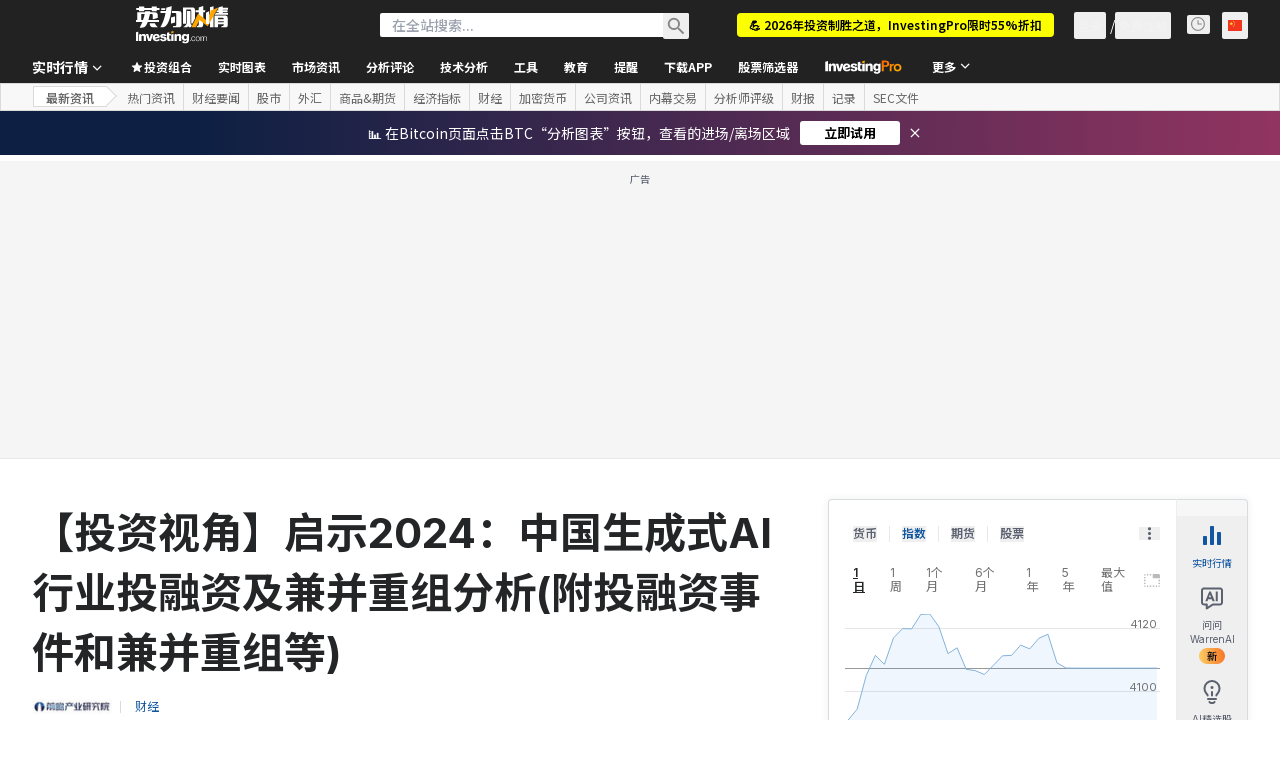

--- FILE ---
content_type: application/javascript
request_url: https://cdn.investing.com/x/9131fca/_next/static/chunks/32-4a160e3ee3d9aa19.js
body_size: 11215
content:
(self.webpackChunk_N_E=self.webpackChunk_N_E||[]).push([[32],{663:(e,t,n)=>{"use strict";n.d(t,{p:()=>i});var i=function(e){return e.showAll="_invpro_mobileListingViewShowMoreButton",e.unlock="_invpro_unlock",e.show_more_metrics_button="_show_more_metrics_button",e.keyStatistics="_invpro_equities_title_key_stats",e}({})},3111:e=>{e.exports={"chart-placeholder":"OverviewChartContainer_chart-placeholder__mBfv6"}},10696:e=>{e.exports={"overview-chart-v3":"overview-chart_overview-chart-v3__lfcT_","chart-buttons":"overview-chart_chart-buttons__ReVkE"}},24777:(e,t,n)=>{"use strict";n.d(t,{A:()=>S});var i=n(37876),r=n(14232),l=n(56829),a=n(18847),s=n.n(a),c=n(3111),o=n.n(c),d=n(16542),_=function(e){return e.time_period_1day="_time_period_1day",e.time_period_1week="_time_period_1week",e.time_period_1month="_time_period_1month",e.time_period_3months="_time_period_3months",e.time_period_6months="_time_period_6months",e.time_period_ytd="_time_period_ytd",e.time_period_1year="_time_period_1year",e.time_period_5years="_time_period_5years",e.time_period_max="_time_period_max",e.technicalChart="_technicalChart",e.equity_dividend="_equity_dividend",e.ex_div_date="_ex_div_date",e.payment_date="_payment_date",e.stock_split="_chart_stock_split",e.split_ratio="_split_ratio",e.open="_chart_candle_open_price",e.Close="_chart_candle_close_price",e.High="_chart_candle_high_price",e.Low="_chart_candle_low_price",e.chart_candle_volume="_chart_candle_volume",e.candlestick_chart="_candlestick_chart",e.area_chart="_area_chart",e.jschart_interval_title_60="_jschart_interval_title_60",e.jschart_interval_title_300="_jschart_interval_title_300",e.jschart_interval_title_900="_jschart_interval_title_900",e.jschart_interval_title_1800="_jschart_interval_title_1800",e.jschart_interval_title_3600="_jschart_interval_title_3600",e.jschart_interval_title_18000="_jschart_interval_title_18000",e.Daily="_Daily",e.Weekly="_Weekly",e.Monthly="_Monthly",e.show_hide_news="_show_hide_news",e}({}),u=n(30665),m=n(5811),v=n(63786),h=n.n(v),p=n(15039),g=n.n(p),x=function(e){return e.Positive="+",e.Negative="",e}({}),f=n(41126),w=n(7478),P=n(33332);let k=(0,m.PA)(e=>{let{size:t,showIcon:n=!0}=e,{dataStore:{instrumentStore:{instrument:r}}}=(0,l.P)(),a=null==r?void 0:r.price,s=null==a?void 0:a.blinkLastPrice,c=null==a?void 0:a.last,o=null==a?void 0:a.change,d=null==a?void 0:a.changePcr,_=null==a?void 0:a.lastDecimalPrecision,u=null==a?void 0:a.changeDecimalPrecision,{stockLastPrice:m,priceChange:v,priceChangePercent:p}=(0,f.R)(c,o,d,_,u),k=o>0?x.Positive:x.Negative,y={[P.M.Neutral]:"text-inv-grey-700",[P.M.Up]:"text-positive-main",[P.M.Down]:"text-negative-main"},b=(0,P.v)(o),j=()=>{switch(t){case"sm":default:return"ml-1";case"md":return"ml-1.5";case"lg":return"ml-2.5"}};return(0,i.jsxs)("div",{className:g()(h()["instrument-price"],"sm"===t?"text-2xs":"","flex flex-wrap items-end font-bold"),children:[n&&(0,i.jsx)("div",{className:g()((()=>{switch(t){case"sm":default:return"mr-0.5 text-3xs";case"md":return"mr-1 text-2xs";case"lg":return"mr-2.5 text-xl"}})(),"self-center",y[b]),"data-test":"header-dir",children:(0,i.jsx)(w.A,{changeDirection:b,className:"text-".concat(t)})}),(0,i.jsx)("span",{className:g()((()=>{switch(t){case"sm":default:return"";case"md":return"text-base";case"lg":return"text-2xl"}})(),0!==s?s>0?"bg-positive-light":"bg-negative-light":""),"data-test":"instrument-price-last",children:m}),(0,i.jsxs)("div",{className:g()((()=>{switch(t){case"sm":default:return"";case"md":return"text-sm leading-normal";case"lg":return"text-xl"}})(),"flex flex-wrap items-end"),children:[(0,i.jsxs)("span",{className:g()(h()["change-value"],j(),y[b],"notranslate"),"data-test":"instrument-price-change",children:[k,v]}),(0,i.jsxs)("span",{className:g()(h()["change-percent"],j(),y[b],"notranslate"),"data-test":"instrument-price-change-percent",children:["(",k,p,"%)"]})]})]})});var y=n(38343),b=n(10696),j=n.n(b),N=n(11374);let E="ov_chart_type",C=s()(()=>Promise.all([n.e(8853),n.e(9152),n.e(429),n.e(5944),n.e(1729),n.e(3708),n.e(924),n.e(124)]).then(n.bind(n,67743)).then(e=>e.OverviewChart),{loadableGenerated:{webpack:()=>[67743]},ssr:!1,loading:()=>(0,i.jsx)("div",{className:o()["chart-placeholder"]})}),A=(0,m.PA)(e=>{var t,n,a,s,c,o,m,v,h,p,x;let{instrument:f,isMobile:w,api:P,locale:b,waterMark:A,className:S}=e,{dataStore:{pageInfoStore:{chartLink:M,isInstrumentPage:T}}}=(0,l.P)(),{t:I}=(0,d.A)(),O=(0,r.useRef)(null),F=(0,r.useMemo)(()=>(0,N.S)()?u.wx.Area:localStorage.getItem(E)||u.wx.Area,[]),R=(null==(t=f.base)?void 0:t.type)===y.Oi.Equity,D=(null==f||null==(n=f.name)?void 0:n.parentName.length)>40||(null==f||null==(a=f.name)?void 0:a.fullName.length)>40,G=170*!w;return(0,i.jsx)("div",{className:g()("mb-6 min-w-0 sm:mb-8 md:mb-12 md:flex-1",S),children:(0,i.jsx)("div",{ref:O,id:j()["overview-chart-v3"],children:(0,i.jsx)("div",{onClick:e=>!w&&((e,t)=>{let n=e.target;for(;n;){if(n.classList.contains("marker")||"DIV"===n.nodeName&&"ov-chart-footer"===n.dataset.test||"DIV"===n.nodeName&&n.classList.contains("overview-chart-header"))return;n=n.parentElement}window.open(t,"_blank")})(e,M),children:(0,i.jsx)(C,{chartType:F,onChartTypeChange:e=>{localStorage.setItem(E,e)},fullPath:M,numberWidth:(null==f||null==(s=f.price)?void 0:s.lastDecimalPrecision)>4?80:60,translations:{technicalChartLink:I(_.technicalChart),timeRange:{P1D:I(_.time_period_1day),P1W:I(_.time_period_1week),P1M:I(_.time_period_1month),P3M:I(_.time_period_3months),P6M:I(_.time_period_6months),YTD:I(_.time_period_ytd),P1Y:I(_.time_period_1year),P5Y:I(_.time_period_5years),MAX:I(_.time_period_max)},markers:{splitRatio:I(_.split_ratio),dividend:I(_.equity_dividend),dividendXDate:I(_.ex_div_date),dividendPaymentDate:I(_.payment_date),stockSplit:I(_.stock_split)},tooltip:{open:I(_.open),high:I(_.High),low:I(_.Low),close:I(_.Close),volume:I(_.chart_candle_volume)},titles:{PT1M:I(_.jschart_interval_title_60),PT5M:I(_.jschart_interval_title_300),PT15M:I(_.jschart_interval_title_900),PT30M:I(_.jschart_interval_title_1800),PT1H:I(_.jschart_interval_title_3600),PT5H:I(_.jschart_interval_title_18000),P1D:I(_.Daily),P1W:I(_.Weekly),P1M:I(_.Monthly),candleIcon:I(_.candlestick_chart),areaIcon:I(_.area_chart),newsIcon:I(_.show_hide_news)}},prevClose:null==f||null==(c=f.price)?void 0:c.lastClose,api:P,lastPrice:null==f||null==(o=f.price)?void 0:o.last,isMobile:w,defaultInterval:(null==f||null==(m=f.chartSettings)?void 0:m.default)||"PT1M",intervals:(null==f||null==(v=f.chartSettings)?void 0:v.intervals)||[],locale:b,waterMarkImage:A,title:(0,i.jsxs)("div",{className:"flex flex-wrap pr-8 ".concat(D?"flex-row md:flex-col xl:flex-row":"flex-row"),style:{width:"calc(100% - ".concat(G,"px)")},children:[(0,i.jsx)("span",{className:"mr-1 flex-grow-0 overflow-hidden text-ellipsis whitespace-nowrap text-base","data-test":"chart-inner-title",children:(null==f||null==(h=f.base)?void 0:h.type)==y.Oi.Currency?null==f||null==(p=f.name)?void 0:p.parentName:null==f||null==(x=f.name)?void 0:x.fullName}),(0,i.jsx)("div",{className:"flex-grow",children:(0,i.jsx)(k,{size:"md"})})]}),forceCursorPointer:!0,isEquityPage:R,withTnb:T})})})})}),S=e=>{let{className:t}=e,{dataStore:{instrumentStore:n,pageInfoStore:{isMobile:a,InstrumentChartWaterMarkV2:s},editionStore:{browserLocale:c}}}=(0,l.P)(),o=n.instrument,d=(0,r.useCallback)(async e=>{var t;let i=await n.fetchChartData((null==o?void 0:o.base.id)||"",e);return{data:(null==i||null==(t=i.data)?void 0:t.map(e=>{let[t,n,i,r,l,a]=e;return{DT:new Date(t),Open:n,Close:l,High:i,Low:r,Volume:a}}))||[],events:(null==i?void 0:i.events)||[]}},[o]);return(0,i.jsx)(A,{isMobile:a,api:d,instrument:o,locale:c,waterMark:s,className:t})}},63786:e=>{e.exports={"instrument-price":"instrument-price_instrument-price__2w9MW","change-value":"instrument-price_change-value__NCSfE","change-percent":"instrument-price_change-percent__U5MZU"}},67541:(e,t,n)=>{"use strict";n.d(t,{y:()=>ea});var i,r,l,a,s,c,o,d,_,u,m,v,h,p,g,x,f,w=n(37876),P=n(14232);function k(){return(k=Object.assign?Object.assign.bind():function(e){for(var t=1;t<arguments.length;t++){var n=arguments[t];for(var i in n)({}).hasOwnProperty.call(n,i)&&(e[i]=n[i])}return e}).apply(null,arguments)}let y=function(e){return P.createElement("svg",k({xmlns:"http://www.w3.org/2000/svg",width:14,height:14,fill:"none",viewBox:"0 0 14 14"},e),i||(i=P.createElement("path",{fill:"#1256A0",d:"M7 13a6 6 0 00-6-6V5a8 8 0 018 8z"})),r||(r=P.createElement("path",{fill:"#1256A0",d:"M11 13C11 7.477 6.523 3 1 3V1c6.627 0 12 5.373 12 12z"})),l||(l=P.createElement("circle",{cx:2.5,cy:11.5,r:1.5,fill:"#1256A0"})))};function b(){return(b=Object.assign?Object.assign.bind():function(e){for(var t=1;t<arguments.length;t++){var n=arguments[t];for(var i in n)({}).hasOwnProperty.call(n,i)&&(e[i]=n[i])}return e}).apply(null,arguments)}let j=function(e){return P.createElement("svg",b({width:20,height:20,viewBox:"0 0 20 20",fill:"none",xmlns:"http://www.w3.org/2000/svg"},e),a||(a=P.createElement("path",{fillRule:"evenodd",clipRule:"evenodd",d:"M10.537 11.924c-.112.163-.234.32-.364.468-.442.502-.811 1.086-.915 1.651l-.137 1.777H3.535l-.137-1.777c-.103-.565-.473-1.15-.915-1.651a4.921 4.921 0 01-1.233-3.26c0-2.757 2.274-4.991 5.078-4.991 1.416 0 2.697.57 3.618 1.488l-.026.073-2.327.831a1.536 1.536 0 00-.477.271 2.54 2.54 0 101.685 2.993l1.12.4.616 1.727z",fill:"#F2A93B",fillOpacity:.2})),s||(s=P.createElement("path",{fillRule:"evenodd",clipRule:"evenodd",d:"M10.153 5.05a5.673 5.673 0 00-3.825-1.472c-3.106 0-5.64 2.477-5.64 5.553 0 1.39.518 2.66 1.373 3.632.415.472.707.963.783 1.38a.562.562 0 101.107-.201c-.13-.713-.577-1.39-1.045-1.922a4.359 4.359 0 01-1.094-2.889c0-2.436 2.013-4.428 4.516-4.428 1.19 0 2.269.45 3.074 1.184l.518-.185.233-.652zm.143 6.198l.456 1.276.013.036a5.474 5.474 0 01-.17.203c-.415.472-.707.963-.783 1.38a.562.562 0 11-1.107-.201c.13-.713.578-1.39 1.045-1.922.209-.237.392-.496.546-.772z",fill:"#FF7901"})),c||(c=P.createElement("path",{d:"M6.328 14.026v-4.3M3.535 15.82h5.586",stroke:"#FF7901",strokeWidth:1.125,strokeLinecap:"round"})),o||(o=P.createElement("path",{d:"M8.36 17.598l-.25.87a1.25 1.25 0 01-1.201.907H5.748a1.25 1.25 0 01-1.202-.907l-.25-.87",stroke:"#FF7901",strokeWidth:1.125,strokeLinecap:"round",strokeLinejoin:"round"})),d||(d=P.createElement("path",{d:"M11.929 12.104c.08.225.398.225.478 0l1.03-2.885 2.886-1.03a.254.254 0 000-.479l-2.886-1.03-1.03-2.885a.254.254 0 00-.478 0l-1.03 2.885-2.886 1.03a.254.254 0 000 .478l2.885 1.03 1.03 2.886zM17.418 4.715a.128.128 0 00.242 0l.514-1.541 1.54-.514a.128.128 0 000-.242l-1.54-.514-.514-1.54a.128.128 0 00-.242 0l-.514 1.54-1.54.514a.128.128 0 000 .242l1.54.514.514 1.54z",fill:"#FF7901"})))};function N(){return(N=Object.assign?Object.assign.bind():function(e){for(var t=1;t<arguments.length;t++){var n=arguments[t];for(var i in n)({}).hasOwnProperty.call(n,i)&&(e[i]=n[i])}return e}).apply(null,arguments)}let E=function(e){return P.createElement("svg",N({width:24,height:20,viewBox:"0 0 24 20",fill:"none",xmlns:"http://www.w3.org/2000/svg"},e),_||(_=P.createElement("path",{d:"M15.915 1.912a40.614 40.614 0 01-.461 1.8 305.738 305.738 0 00-.268.982c-.168 0-.188-.045-.306-.16-1.337-1.232-3.202-1.902-5.016-1.847-1.766.083-3.565.67-4.832 1.957-.096.093-.096.093-.182.093l-.042.129c-.049.05-.098.1-.148.147C3.34 6.315 2.711 8.178 2.69 10c.001 1.87.685 3.521 1.898 4.93l.073.085.068.08.062.07c.066.07.066.07.188.146v.085l.076.034c.104.056.174.12.26.202 1.319 1.185 3.224 1.758 4.979 1.681 1.905-.11 3.563-.858 4.935-2.174l.072-.068a5.013 5.013 0 00.574-.67c1.192-1.592 1.655-3.561 1.376-5.522l-.033-.218c-.022-.152-.04-.304-.06-.456.548.115 1.088.25 1.627.399a119.503 119.503 0 00.63.17l.115.032.107.03.093.025c.093.03.175.063.259.114.026.12.026.12.032.276l.003.086c.004.093.006.187.008.28l.002.095c.066 2.48-.777 4.917-2.404 6.797l-.09.104a9.226 9.226 0 01-1.454 1.352l-.086.064c-.425.313-.86.593-1.329.835l-.101.052c-2.363 1.213-5.148 1.398-7.675.606-1.223-.403-2.387-1.024-3.35-1.883a13.659 13.659 0 00-.146-.128 9.213 9.213 0 01-1.55-1.687l-.062-.086C.237 13.51-.295 10.808.153 8.146c.335-1.848 1.202-3.523 2.47-4.9.084-.092.084-.092.153-.191l.059-.074h.086v-.085c.06-.06.06-.06.144-.132.099-.083.196-.166.29-.254.5-.47 1.079-.86 1.676-1.198.075-.042.148-.085.222-.128 3.344-1.902 7.576-1.409 10.662.727z",fill:"#FF7901"})),u||(u=P.createElement("path",{d:"M13.058 5.831l.07.062v.086l-.133.072a47.167 47.167 0 00-1.29.732 7.373 7.373 0 00-.572.356c-.432.298-.765.333-1.286.298-.58-.03-1.164.278-1.59.65a2.688 2.688 0 00-.842 1.766c-.013.686.192 1.348.652 1.862l.074.088c.432.474 1.058.737 1.693.784.804.035 1.462-.242 2.052-.782.167-.17.26-.315.34-.54.208-.548.72-.753 1.212-1.006.295-.151.58-.317.866-.484l.273-.157a6.26 6.26 0 00.336-.204l.101-.054.129.043c.042 1.508-.227 2.76-1.2 3.938l-.058.073c-.05.063-.104.124-.157.184h-.086a22.16 22.16 0 00-.026.072c-.083.139-.199.225-.325.322l-.08.062a5.378 5.378 0 01-3.954 1.053c-.984-.165-1.85-.553-2.605-1.209l-.11-.092c-1.037-.893-1.577-2.157-1.68-3.503-.076-1.265.306-2.59 1.146-3.554l.088-.103c1.761-2.016 4.776-2.358 6.962-.815z",fill:"#FF7901",fillOpacity:.6})),m||(m=P.createElement("path",{d:"M21.147.713l.085.043-.032.121-.303 1.13-.156.582a544.273 544.273 0 00-.207.774l-.08.3-.025.09c-.04.147-.04.147-.054.3l.1.026a1494.749 1494.749 0 012.077.548c.378.1.752.207 1.125.324-.107.111-.212.183-.346.26l-.134.076-.145.082-.15.086-.314.178-.712.41-.278.16a1514.662 1514.662 0 00-.99.57c-.223.127-.444.256-.663.389l-.123.074c-.076.045-.151.09-.226.138l-.102.06-.087.054c-.283.087-.621-.052-.896-.13l-.257-.07a140.91 140.91 0 01-.793-.218l-.122-.034-.113-.031-.1-.028c-.21-.03-.362.049-.54.153l-.134.078-.143.084-.15.088-.309.18-.54.315-.251.147c-.453.264-.908.525-1.362.787-.233.133-.466.268-.698.402l-.278.16a407.832 407.832 0 01-1.904 1.095l-.113.064-.104.06-.09.05c-.25.139-.44.171-.728.133-.243-.094-.39-.242-.514-.47a.859.859 0 01.018-.646c.219-.376.665-.571 1.035-.77l.31-.17.079-.043c.256-.14.509-.287.76-.435.316-.184.632-.368.95-.548.318-.181.635-.364.951-.549.313-.182.626-.365.94-.545.094-.054.187-.109.28-.165a3.61 3.61 0 01.72-.344c.367-.138.697-.282.872-.651.22-.568.35-1.173.464-1.77l.026-.129.02-.113c.07-.196.228-.292.404-.389l.117-.065.127-.07.269-.149.14-.078c.216-.121.43-.246.644-.371.36-.21.72-.42 1.08-.626a209.052 209.052 0 001.5-.871c.057-.033.114-.064.173-.093z",fill:"#FF7901"})))};var C=n(16542),A=n(56829),S=n(61656),M=n(37296),T=n(15039),I=n.n(T);let O=e=>{let{className:t,handleInfoClick:n,infoText:i}=e;return(0,w.jsx)("button",{className:I()(t,"flex h-[24px] items-center rounded py-1 smMax:pl-8 smMax:pr-0 sm:px-2","border border-transparent hover:border-[rgba(18,86,160,0.30)] smMax:hover:border-none","text-xs font-semibold leading-4 text-link"),onClick:n,children:i})};var F=n(15520);let R=e=>{let{currentIndex:t,totalCount:n,togglePrev:i,toggleNext:r}=e;return(0,w.jsxs)("div",{className:"ml-auto flex items-center gap-1.5",children:[(0,w.jsxs)("span",{className:"text-xs font-normal leading-4 text-inv-grey-500",dir:"ltr",children:[t+1,"/",n]}),(0,w.jsx)("button",{onClick:i,className:I()("scale-x-[-1] rtl:scale-x-100",{"pointer-events-none opacity-50":t<=0}),children:(0,w.jsx)(F.A,{className:"text-[#6A707C]"})}),(0,w.jsx)("button",{onClick:r,className:I()("rtl:scale-x-[-1]",{"pointer-events-none opacity-50":t>=n-1}),children:(0,w.jsx)(F.A,{className:"text-[#6A707C]"})})]})},D=e=>{let{currentIndex:t,totalCount:n}=e;return(0,w.jsx)("div",{className:"mt-2 flex items-center justify-center gap-1.5",children:Array.from({length:n}).map((e,n)=>(0,w.jsx)("div",{className:I()("h-1.5 w-1.5 rounded-full transition-all duration-200",{"bg-warren-gray-900/50":n===t,"bg-warren-gray-900/20":n!==t})},n))})};var G=n(81128);let U=e=>{let{currentIndex:t,onIndexChange:n,children:i}=e,r=(0,P.useRef)(null),l=(0,P.useRef)(null),{dataStore:{editionStore:a}}=(0,A.P)(),s=(0,G.d8)(a.edition.edition);return(0,P.useEffect)(()=>{r.current&&r.current.children[t]&&r.current.children[t].scrollIntoView({behavior:"smooth",block:"nearest",inline:s?"end":"center"})},[t,s]),(0,w.jsx)("div",{ref:r,className:"flex snap-x snap-mandatory gap-2 overflow-x-auto scroll-smooth no-scrollbar",onScroll:()=>{l.current&&clearTimeout(l.current),l.current=setTimeout(()=>{if(r.current){let e=r.current.offsetWidth,l=r.current.scrollLeft;s&&(l=-l);let a=Math.round(l/(e+8));a!==t&&a>=0&&a<i.length&&n(a)}},50)},children:i.map((e,t)=>(0,w.jsx)("div",{className:"w-full flex-shrink-0 snap-center",children:e},t))})};var L=n(67684),Y=n(62701),V=n(46239),B=n(94882),W=n(73822);function z(){return(z=Object.assign?Object.assign.bind():function(e){for(var t=1;t<arguments.length;t++){var n=arguments[t];for(var i in n)({}).hasOwnProperty.call(n,i)&&(e[i]=n[i])}return e}).apply(null,arguments)}let X=function(e){return P.createElement("svg",z({xmlns:"http://www.w3.org/2000/svg",width:14,height:14,viewBox:"0 0 14 14",fill:"none"},e),v||(v=P.createElement("circle",{cx:7,cy:7,r:6,stroke:"#1256A0",strokeLinecap:"round"})),h||(h=P.createElement("path",{d:"M7 6v4.5",stroke:"#1256A0"})),p||(p=P.createElement("path",{fillRule:"evenodd",clipRule:"evenodd",d:"M6.2 4a.8.8 0 111.6 0 .8.8 0 01-1.6 0z",fill:"#1256A0"})))};function H(){return(H=Object.assign?Object.assign.bind():function(e){for(var t=1;t<arguments.length;t++){var n=arguments[t];for(var i in n)({}).hasOwnProperty.call(n,i)&&(e[i]=n[i])}return e}).apply(null,arguments)}let q=function(e){return P.createElement("svg",H({xmlns:"http://www.w3.org/2000/svg",width:14,height:14,viewBox:"0 0 14 14",fill:"none"},e),g||(g=P.createElement("circle",{cx:7,cy:7,r:6,stroke:"#0A0B0D",strokeLinecap:"round"})),x||(x=P.createElement("path",{d:"M7 6v4.5",stroke:"#0A0B0D"})),f||(f=P.createElement("path",{fillRule:"evenodd",clipRule:"evenodd",d:"M6.2 4a.8.8 0 111.6 0 .8.8 0 01-1.6 0z",fill:"#0A0B0D"})))};var K=n(68197);let $=e=>{let{text:t,onNavigationBlock:n}=e,[i,r]=(0,P.useState)(!1),l=(0,P.useRef)(null),a=(0,P.useRef)(null),s=(0,K.p)("md",!1),{refs:c,floatingStyles:o,context:d}=(0,V.we)({open:i,onOpenChange:r,middleware:[(0,B.cY)(12),(0,B.UU)(),(0,B.BN)({padding:16}),(0,B.UE)({element:l})],whileElementsMounted:W.ll,placement:"bottom",strategy:"fixed"}),_=(0,V.kp)(d,{enabled:s}),u=(0,V.Mk)(d,{enabled:!s,delay:{open:0,close:150},handleClose:null}),m=(0,V.s9)(d),v=(0,V.It)(d,{role:"tooltip"}),{getReferenceProps:h,getFloatingProps:p}=(0,V.bv)([s?_:u,m,v]);(0,P.useEffect)(()=>{a.current&&clearTimeout(a.current),i?null==n||n(!0):(null==n||n(!0),a.current=setTimeout(()=>{null==n||n(!1)},150))},[i,n]),(0,P.useEffect)(()=>()=>{a.current&&clearTimeout(a.current)},[]);let g=h();return(0,w.jsxs)(w.Fragment,{children:[(0,w.jsx)("span",(0,Y._)((0,L._)({ref:c.setReference},g),{onClick:e=>{e.stopPropagation(),g.onClick&&"function"==typeof g.onClick&&g.onClick(e)},children:i?(0,w.jsx)(X,{width:14,height:14}):(0,w.jsx)(q,{width:14,height:14,className:"opacity-40"})})),i&&(0,w.jsx)(V.XF,{children:(0,w.jsx)("div",(0,Y._)((0,L._)({ref:c.setFloating,style:o},p()),{className:"z-50",children:(0,w.jsxs)("div",{className:I()("relative min-h-[80px] w-[calc(100vw-40px)] max-w-[360px] rounded border border-[#b5b8bb] bg-white p-5","shadow-[0px_6px_12px_rgba(35,37,38,0.12),0px_4px_8px_rgba(35,37,38,0.06)]"),children:[(0,w.jsx)(V.ie,{ref:l,context:d,className:"fill-white",style:{transform:"translateX(1.5px)"},stroke:"#B5B8BB",strokeWidth:.5,height:7,width:18}),(0,w.jsx)("p",{className:"text-sm font-normal leading-5 text-v2-black-pro",children:t})]})}))})]})};var Z=n(34688),Q=n(92800),J=n(26081),ee=n(89099),et=n(77229);let en=e=>{var t;let{onInfoClick:n,mappedSignalsData:i,name:r,edition:l,onNavigationClick:a,symbol:s,changePcr:c,onProPicksViewed:o}=e,{t:d}=(0,C.A)(),{asPath:_}=(0,ee.useRouter)(),{parser:u}=(0,Z.A)({ignoreTimezone:!0,useUserTime:!1}),m=(0,P.useRef)(null),[v,h]=(0,J.P)(m,"-80px"),[p,g]=(0,P.useState)(0),[x,f]=(0,P.useState)(!1),k=(0,P.useRef)(!1),b=(0,K.p)("sm",!1),N=null==i?void 0:i.length,T=i[p],F=null==T?void 0:T.code,G=null==T?void 0:T.hasProPicksStrategies,L=null==T||null==(t=T.mainProPicksStrategy)?void 0:t.id,{daysBeforeEarnings:Y}=function(e){let{dataStore:{instrumentStore:t}}=(0,A.P)(),n=e===S.UY.EarningsInXDays?(0,M.MR)(t.getInstrumentKeyInfo()):0,i=e===S.UY.EarningsInXDays&&0!==n;return{daysBeforeEarnings:n,showEarningsInXDays:i}}(F);if((0,P.useEffect)(()=>{g(0),k.current=!1},[_]),(0,P.useEffect)(()=>{let e=F===S.UY.ProPicks;v&&e&&!k.current&&(o(F,L,G),h(),k.current=!0)},[v,F,L,G,o,h]),F===S.UY.EarningsInXDays&&0===Y)return null;let V=()=>{if(p>0){var e;let t=p-1;g(t);let n=i[t];a(n.code,n.hasProPicksStrategies,null==(e=n.mainProPicksStrategy)?void 0:e.id)}},B=()=>{if(p<N-1){var e;let t=p+1;g(t);let n=i[t];a(n.code,n.hasProPicksStrategies,null==(e=n.mainProPicksStrategy)?void 0:e.id)}},W=(e,t,i,r)=>{n(e,i,r),t&&window.open(t,"_blank")},z=e=>{let t=i[e],n=t.code===S.UY.ProPicks,a=t.code===S.UY.Challenges,o=t.code>0&&t.code<S.$V.length&&S.$V[t.code],_=t.rolloverDate?new Date(t.rolloverDate):null,m=_?u.getFormattedDateWithoutTimeByEdition(_,l):"",v=t.futureLeadingContractExpShortdate?Q.A.parseShortDate(t.futureLeadingContractExpShortdate):null,h=v?u.getLocalDateInFormat(v,{year:"numeric",month:"short"}):"",g=(c||0)/100,P=(0,et.YT)(g||0,l,et.jG.PERCENT,0,2),k=25e3*Math.abs(g||0)/149,C=(0,et.YT)(k||0,l,et.jG.PERCENT,0,0);return(0,w.jsxs)("div",{className:I()("bg-white shadow-insights md:hover:bg-[#0A69E5]/[0.04]","border-secondary rounded border border-l-4 border-solid py-2 pl-5 pr-2 smMax:pr-3.5 sm:pl-4 sm:pr-3",{"border-l-[#0A69E5]":!n&&!a,"border-l-[#F8A503]":n||a}),onClick:()=>{b&&t.url&&!x&&(()=>{if(t.url){var e;W(t.code,t.url,t.hasProPicksStrategies,null==(e=t.mainProPicksStrategy)?void 0:e.id)}})()},children:[(0,w.jsxs)("div",{className:"flex min-h-[24px] items-center",children:[(0,w.jsxs)("div",{className:"flex items-center",children:[(0,w.jsx)("div",{className:I()("rtl:scale-x-[-1]",{"p-0.5":[S.UY.ProPicks,S.UY.Challenges].includes(t.code),"p-1":![S.UY.ProPicks,S.UY.Challenges].includes(t.code)}),children:(e=>{switch(e){case S.UY.ProPicks:return(0,w.jsx)(j,{width:20,height:20});case S.UY.Challenges:return(0,w.jsx)(E,{width:20,height:20});default:return(0,w.jsx)(y,{width:16,height:16})}})(t.code)}),(0,w.jsxs)("div",{className:"ml-2 flex items-center gap-2",children:[(0,w.jsx)("div",{className:"text-xs font-semibold leading-4 text-primary",dangerouslySetInnerHTML:{__html:d(t.value,((e,t)=>{switch(e.code){case S.UY.NonActiveSymbol:return{SHORT_NAME:r};case S.UY.EarningsInXDays:return{days_before_earnings:t.daysBeforeEarnings};case S.UY.PriceIsMultipliedBy:return{PRICE_MULTIPLIER:e.multiplier};case S.UY.RolloverDate:return{FUTURE_NAME:r,FUTURE_ROLLOVER_DATE:t.rolloverDateFormatted,FUTURE_LEADING_CONTRACT_EXP_SHORTDATE:t.futureDateFormatted};case S.UY.ProPicks:var n;return{SYMBOL:s,STRATEGY:null==(n=e.mainProPicksStrategy)?void 0:n.name};case S.UY.Challenges:return(0,M.NN)(e.value,r,t.changePcrFormatted||"",!!t.isChangePcrPositive,t.dailyProfitFormatted);default:return{}}})(t,{rolloverDateFormatted:m,futureDateFormatted:h,daysBeforeEarnings:Y,changePcrFormatted:P,isChangePcrPositive:!!(c&&c>0),dailyProfitFormatted:C}))}}),o&&(0,w.jsx)($,{text:d(S.$V[t.code],{Short_Name:r,NUM:Y}),onNavigationBlock:f})]})]}),t.url&&(0,w.jsx)("div",{className:"ml-2 flex items-center smMax:hidden",children:(0,w.jsx)(O,{handleInfoClick:()=>{var e;return W(t.code,t.url,t.hasProPicksStrategies,null==(e=t.mainProPicksStrategy)?void 0:e.id)},infoText:d(t.infoText)})}),N>1&&(0,w.jsx)("div",{className:"hidden md:ml-auto md:flex",children:(0,w.jsx)(R,{currentIndex:p,totalCount:N,togglePrev:V,toggleNext:B})})]}),t.url&&(0,w.jsx)("div",{className:"sm:hidden",children:(0,w.jsx)(O,{handleInfoClick:()=>{var e;return W(t.code,t.url,t.hasProPicksStrategies,null==(e=t.mainProPicksStrategy)?void 0:e.id)},infoText:d(t.infoText)})})]})};return(0,w.jsx)("div",{ref:m,className:"mt-6",children:1===N?z(0):(0,w.jsxs)(w.Fragment,{children:[(0,w.jsx)("div",{className:"hidden md:block",children:z(p)}),(0,w.jsxs)("div",{className:"md:hidden",children:[(0,w.jsx)(U,{currentIndex:p,onIndexChange:e=>{var t;g(e);let n=i[e];a(n.code,n.hasProPicksStrategies,null==(t=n.mainProPicksStrategy)?void 0:t.id)},children:i.map((e,t)=>z(t))}),(0,w.jsx)(D,{currentIndex:p,totalCount:N})]})]})})};var ei=n(5811),er=n(28783),el=n(70420);let ea=(0,ei.PA)(()=>{var e,t,n,i;let{dataStore:{signalsStore:r,pageInfoStore:l,instrumentStore:{instrument:a},editionStore:{edition:s},subscriptionStore:{hasInvestingPro:c}}}=(0,A.P)(),{financials:o}=l.instrumentNavigation||{},{children:d}=o||{},{onInvestingChallengeCtaClicked:_}=(0,el.A)();if(!r.hasAssetSignal)return null;let u=r.activeAssetSignals,m=(null==(e=Object.keys(u))?void 0:e[0])||"",v=(0,M.OA)(u,S.e9,d,c),{onSignalMoreInfoClickGaEvent:h,onSignalsNavigationClickGaEvent:p,onProPicksReviewHookClicked:g,onProPicksViewedGaEvent:x,onProPicksReviewClickGaEvent:f}=(()=>{let{dataStore:{portfolioStore:e,instrumentStore:{instrument:t}}}=(0,A.P)();return{onSignalMoreInfoClickGaEvent:(n,i,r,l)=>{var a,s,c,o,d;(0,er.sF)(er.mO.GTM_EVENT,{event_name_cd:"instrument_page_component_click",GA_event_category:er.aw.EQUITY,GA_event_action:"click on a link on instrument page",GA_event_label:"instrument insights",object:er.Xi.LINK,action_cd:er._8.CLICK,product_feature:"instrument insights",page_type:"instrument",instrument_type:null==t||null==(a=t.base)?void 0:a.type,instrument_id:n,page_name:"/equities/"+(null==t||null==(c=t.name)||null==(s=c.shortName)?void 0:s.toLocaleLowerCase()),first_level:"equities",second_level:"overview",market_exchange_id:null==t||null==(o=t.exchange)?void 0:o.id,market_country:null==t||null==(d=t.exchange)?void 0:d.flag,event_cd_description2:"user portfolio tracking status",event_cd_value2:e.userType,event_cd_description3:"instrument is already followed by user",event_cd_value3:e.watchlistPairs.includes(+n)?"yes":"no",event_cd_description4:"instrument insight id",event_cd_value4:i,event_cd_description5:"strategy inclusion",event_cd_value5:String(null!=r&&r),event_cd_description6:"strategy name",event_cd_value6:l||""})},onSignalsNavigationClickGaEvent:(e,t,n)=>{(0,er.sF)(er.mO.GTM_EVENT,{event_name_cd:"instrument_page_component_click",GA_event_category:er.aw.INSTRUMENT_PAGE_COMPONENT,GA_event_action:"click on a slider on instrument page",GA_event_label:"instrument insights",product_feature:"instrument insights",event_cd_description1:"component name",event_cd_value1:"instrument insights strip",event_cd_description2:"component object",event_cd_value2:"slider",event_cd_description4:"instrument insight id",event_cd_value4:e,event_cd_description5:"strategy inclusion",event_cd_value5:String(null!=t&&t),event_cd_description6:"strategy name",event_cd_value6:n||""})},onProPicksReviewHookClicked:()=>{(0,er.sF)(er.mO.GTM_GENERIC_EVENT,{event_name:"click_on_investing_pro_premium_hook",referral_component:"pro_instrument_insights_pro_picks_strip"})},onProPicksViewedGaEvent:(e,t,n)=>{(0,er.sF)(er.mO.GTM_EVENT,{event_name_cd:"instrument_page_component_viewed",GA_event_category:er.aw.INSTRUMENT_PAGE_COMPONENT,GA_event_action:"view",GA_event_label:"instrument insights",product_feature:"instrument insights",event_cd_description1:"component name",event_cd_value1:"instrument insights strip",event_cd_description4:"instrument insight id",event_cd_value4:e,event_cd_description5:"strategy inclusion",event_cd_value5:String(null!=n&&n),event_cd_description6:"strategy name",event_cd_value6:t||""})},onProPicksReviewClickGaEvent:(e,t,n)=>{(0,er.sF)(er.mO.GTM_EVENT,{event_name_cd:"instrument_page_component_click",GA_event_category:er.aw.INSTRUMENT_PAGE_COMPONENT,GA_event_action:"click on a link on instrument page",GA_event_label:"instrument insights",product_feature:"instrument insights",event_cd_description1:"component name",event_cd_value1:"instrument insights strip",event_cd_description2:"component object",event_cd_value2:"insight hyperlink",event_cd_description4:"instrument insight id",event_cd_value4:e,event_cd_description5:"strategy inclusion",event_cd_value5:String(null!=n&&n),event_cd_description6:"strategy name",event_cd_value6:t||""})}}})(),P=null==v?void 0:v.filter(e=>e.code!==S.UY.Challenges||!l.shouldHideInvChallenges);return P&&0!==Object.keys(P).length?(0,w.jsx)(en,{mappedSignalsData:P,name:null==a||null==(t=a.name)?void 0:t.shortName,onInfoClick:(e,t,n)=>{switch(e){case S.UY.ProPicks:g(),f(e,n,t);break;case S.UY.Challenges:_(el.v.ChallengesInstrumentPageInsightStrip);break;default:h(m,e,t,n)}},onNavigationClick:p,edition:s.edition,symbol:null==a||null==(n=a.name)?void 0:n.symbol,changePcr:null==a||null==(i=a.price)?void 0:i.changePcr,onProPicksViewed:x}):null})},73895:e=>{e.exports={hideScrollbar:"PeopleAlsoWatchView_hideScrollbar__uHOMo"}},86886:(e,t,n)=>{"use strict";n.d(t,{R:()=>b});var i=n(37876),r=n(14232),l=n(15039),a=n.n(l),s=n(5811),c=n(66289),o=n(44242),d=n(14343),_=n(66416),u=n(34949),m=n(28783),v=n(56829),h=n(57768),p=n(16542),g=n(26081),x=function(e){return e.peopleAlsoWatch="_People_also_watch",e}({}),f=n(73895),w=n.n(f),P=n(89099),k=n(54981),y=n(74018);let b=(0,s.PA)(e=>{let{className:t}=e,{dataStore:{peopleAlsoWatchStore:n,portfolioStore:l,editionStore:{edition:s}}}=(0,v.P)(),{t:f}=(0,p.A)(),{onPawLinkClick:b,onPawONScreen:j}=function(){let{dataStore:{portfolioStore:e}}=(0,v.P)();return{onPawONScreen:e=>{(0,m.sF)(m.mO.GTM_EVENT,{GA_event_category:m.aw.PAW,GA_event_action:"view paw component",event_name_cd:"paw_viewed",object:m.Xi.PAGE,action_cd:m._8.VIEW,product_feature:"paw",event_cd_description1:"recommendation source",event_cd_value1:"finbox",event_cd_description2:"number of symbols",event_cd_value2:e})},onPawClickOnAddToPortfolio:(t,n)=>{(0,m.sF)(m.mO.GTM_EVENT,{GA_event_category:m.aw.PAW,GA_event_action:"click on star icon on PAW component",event_name_cd:"paw_star_icon_click",object:m.Xi.STAR_ICON,action_cd:m._8.CLICK,product_feature:"paw",event_cd_description1:"recommendation source",event_cd_value1:"finbox",event_cd_description2:"pair_id clicked",event_cd_value2:t,event_cd_description3:"row order",event_cd_value3:n+1,event_cd_description4:"star status",event_cd_value4:e.watchlistPairs.includes(+t)?"selected":"unselected"})},onPawLinkClick:(e,t)=>{(0,h.zn)(m.aw.PAW,e),(0,m.sF)(m.mO.GTM_EVENT,{GA_event_category:m.aw.PAW,GA_event_action:"click on the symbol link on PAW component",event_name_cd:"paw_symbol_link_click",object:m.Xi.LINK,action_cd:m._8.CLICK,product_feature:"paw",event_cd_description1:"recommendation source",event_cd_value1:"finbox",event_cd_description2:"pair_id clicked",event_cd_value2:e,event_cd_description3:"row order",event_cd_value3:t+1})}}}(),[N,E]=(0,r.useState)(!1),C=(0,r.useRef)(null),[A]=(0,g.P)(C,"-100px"),[S,M]=(0,r.useState)(n.pawBenchMarksV2||[]),T=(0,P.useRouter)();return(0,r.useEffect)(()=>{!N&&A&&(j(S.length),E(!0))},[A]),(0,r.useEffect)(()=>{n.pawBenchMarksV2.length>0&&M(n.pawBenchMarksV2)},[n.pawBenchMarksV2.length,T.asPath]),S.length>0?(0,i.jsxs)("div",{className:t,ref:C,"data-test":"people-also-watch-section",children:[(0,i.jsx)("h2",{className:"mb-6 text-xl font-bold leading-7 sm:text-2xl sm:leading-8",children:f(x.peopleAlsoWatch)}),(0,i.jsx)("div",{className:a()("grid grid-cols-paw gap-3 overflow-x-auto md:overflow-visible md2:grid-cols-[repeat(5,_minmax(140px,_1fr))] lg:grid-cols-paw",w().hideScrollbar),children:S.map((e,t)=>{let n=e.daily_change||0,r=(0,o.e)(e.localizedChangePercent,n,Number.parseInt(e.change_percentage_decimal_precision),"%"),m=l.portfolioPairs.includes(e.pair_id);return(0,i.jsxs)("div",{className:"relative block cursor-pointer rounded border border-[#D9DCDF] px-4 py-3 shadow-invPro hover:bg-[#F7F7F8]",onClick:()=>((e,t)=>{b(e.pair_id.toString(),t),(0,k._)(e.url,s.edition)?T.push(e.url):window.location.href=e.url})(e,t),children:[(0,i.jsxs)("div",{className:"mb-0.5 flex justify-between overflow-hidden",children:[(0,i.jsx)("div",{className:"overflow-hidden text-ellipsis whitespace-nowrap text-xs leading-4",children:(0,i.jsx)(y.O,{href:e.url,onClick:e=>e.preventDefault(),children:e.shortname_translated})}),(0,i.jsx)(d.Z,{entryPoint:_.$k.AddToWatchlistPeopleAlsoWatch,pairId:String(e.pair_id),pairIds:[String(e.pair_id)],pairType:"",symbol:null==e?void 0:e.symbol,className:"left-0",source:u.g.PeopleAlsoWatch,closeOthers:!0,children:(0,i.jsx)("button",{className:a()("ml-2 flex-none",m?"text-[#F2A93B]":"text-secondary hover:text-link"),children:(0,i.jsx)(c.Dj,{icon:m?"star-filled":"star-plus",className:"w-6"})})})]}),(0,i.jsx)("div",{className:a()("mb-1.5 text-sm font-bold leading-5",{"bg-positive-light text-positive-main":e.blink>0,"bg-negative-light text-negative-main":e.blink<0}),children:e.localizedPrice}),(0,i.jsxs)("div",{dir:"ltr",className:"flex justify-between text-xs leading-4",children:[(0,i.jsx)("div",{children:null==e?void 0:e.symbol}),(0,i.jsx)("div",{dir:"ltr",className:a()("font-semibold",{"text-secondary":0===n,"text-negative-main":n<0,"text-positive-main":n>0}),children:r})]})]},e.pair_id)})})]}):null})},88865:(e,t,n)=>{"use strict";n.d(t,{Y:()=>l});var i=n(37876);n(14232);var r=n(66289);let l=e=>{let{title:t,lastWord:n,isPro:l}=e;return(0,i.jsxs)(i.Fragment,{children:[(0,i.jsx)("span",{children:t}),l?(0,i.jsxs)("span",{className:"inline-flex",children:[(0,i.jsx)("span",{children:n}),(0,i.jsx)(r.Dj,{icon:"shield",className:"-mt-px ml-0.5 mr-1 inline w-2 flex-none text-[#FF7901]"})]}):null]})}}}]);